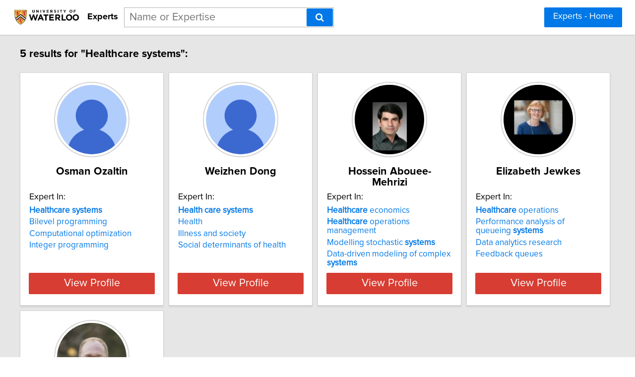

--- FILE ---
content_type: text/html; charset=utf-8
request_url: https://experts.uwaterloo.ca/search?query=Healthcare%20systems
body_size: 6146
content:

<!DOCTYPE html>
<html lang="en">
<head profile="http://www.w3.org/2005/10/profile">
<link rel="shortcut icon" href="/static/img/uwaterloo_favicon.ico"/>
<!--[if IE]>
<meta http-equiv="X-UA-Compatible" content="IE=edge,chrome=1"/>
<![endif]-->
<meta http-equiv="Content-Type" content="text/html; charset=utf-8"/>
<meta name="author" content="Expertise Finder"/>
<meta name="copyright" content="Copyright Expertise Finder"/>

<title>5 Experts In "Healthcare systems" &bull; University of Waterloo Experts</title>


<meta name="description" content="Search engine for journalists to find University of Waterloo faculty experts. It's fast and free."/>
<meta name="keywords" content=""/>
<meta name="robots" content="INDEX, FOLLOW, NOARCHIVE, NOODP, NOYDIR"/>


<script src="//ajax.googleapis.com/ajax/libs/jquery/2.1.1/jquery.min.js"></script>

<script src="//cdnjs.cloudflare.com/ajax/libs/underscore.js/1.7.0/underscore-min.js"></script>
<script src="/static/js/typeahead.bundle.min.js"></script>
<script src="/static/js/jquery.mark.min.js" charset="UTF-8"></script>
<link rel="stylesheet" href="/static/css/pure-min.css">
<!--[if lte IE 8]>
<link rel="stylesheet" href="/static/css/grids-responsive-old-ie-min.css">
<![endif]-->
<!--[if gt IE 8]><!-->
<link rel="stylesheet" href="/static/css/grids-responsive-min.css">
<!--<![endif]-->
<link href="//maxcdn.bootstrapcdn.com/font-awesome/4.2.0/css/font-awesome.min.css" rel="stylesheet">
<meta name="viewport" content="width=device-width, initial-scale=1">
<style type="text/css">
@charset "utf-8";

@font-face
{
    font-family: 'proxima-reg';
    src: url('/static/fonts/proxima_nova_regular.otf') format('opentype');
}
@font-face
{
    font-family: 'proxima-italic';
    src: url('/static/fonts/proxima_nova_italic.otf') format('opentype');
}
@font-face
{
    font-family: 'proxima-bold';
    src: url('/static/fonts/proxima_nova_bold.otf') format('opentype');
}

*
{
    -webkit-font-smoothing: antialiased;
    -moz-font-smoothing: antialiased;
    padding: 0;
    margin: 0;
    font-family: 'proxima-reg', sans-serif;
}

html, body
{
    height: 100%;
    width: 100%;
    font-size: 100%;
}

html, body, p, div, button, input, select, textarea, .pure-g [class *= "pure-u"]
{
    font-family: 'proxima-reg', sans-serif;
    font-size: 18px;
}

.notxtstyle
{
    text-decoration: none;
}

.bold
{
    font-family: 'proxima-bold', sans-serif;
}

.italic
{
    font-family: 'proxima-italic', sans-serif;
}

.rf
{
    float: right;
}

.lf
{
    float: left;
}

.clear
{
    clear: both;
}

.error
{
    color: red;
}

.blockify 
{
    display: block;
}

.iblockify 
{
    display: inline-block;
}

#globalwrapper
{
    background-color: #E6E6E6;
    min-height: 100%;
    height: auto !important;
    height: 100%;
}

.grayBorderedBox
{
    background-color: white;
    border: 1px solid #d3d3d3;
    -moz-box-shadow: 0 3px 3px rgba(0, 0, 0, 0.09);
    -webkit-box-shadow: 0 3px 3px rgba(0, 0, 0, 0.09);
    box-shadow: 0 3px 3px rgba(0, 0, 0, 0.09);
    border-collapse: separate;
}
</style>
<script async src="https://www.googletagmanager.com/gtag/js?id=UA-128069579-1"></script>
<script>
  window.dataLayer = window.dataLayer || [];
  function gtag(){dataLayer.push(arguments);}
  gtag('js', new Date());

  gtag('config', 'UA-128069579-1');
</script>


<style type="text/css">
#mainHeader
{
    background-color: white; 
    padding: 15px 0; 
    position: fixed; 
    left: 0; 
    right: 0; 
    top: 0; 
    z-index: 1030; 
    border-bottom: 2px solid #d3d3d3;
}

.activeSettingsBtn, .settingsBtn
{
    content: "";
    height: 5px; 
    width: 30px;
    float: left;
    margin: 6px 10px;
    display: inline-block;
    cursor: pointer;
}

.activeSettingsBtn
{
    border-top: 5px solid #0078E7; 
    border-bottom: 15px double #0078E7; 
}

.settingsBtn
{
    border-top: 5px solid black; 
    border-bottom: 15px double black; 
}

#settingsMenu
{
    position: fixed;
    z-index: 2000;
    -webkit-transition: left 0.5s ease-in-out;
    -moz-transition: left 0.5s ease-in-out;
    -o-transition: left 0.5s ease-in-out;
    transition: left 0.5s ease-in-out;
    top: -999px;
    left: -999px;
}

.txt-nav-btn, .icon-nav-btn
{
    margin: 0 1% 0 0;
    float: right;
}

.txt-nav-btn
{
    min-width: 6%;
}

#logoHolder
{
    margin: 0 0 0 2%;
    float: left;
}

#logoPart, #logoPart img
{
    display: inline-block;
    vertical-align: middle;
    height: 38px;
}

#siteidentifier
{
    font-size: 1em;
    text-decoration: none;
    color: black;
    line-height: 38px;
    vertical-align: middle;
    display: inline-block;
    margin-left: 10px;
}

#searchholder
{
    width: 33%;
    display: inline-block;
    margin: 0 0 0 1%;
}

#searchholder2
{
    width: 450px;
    display: inline-block;
    position: relative;
}

nav form, #searchholder2 form 
{
    display: inline-block;
    position: relative;
    width: 100%;
}

nav form input, #searchholder2 form input 
{
    outline: none;
}

.twitter-typeahead {
    display: block !important;
    position: relative !important;
    padding: 0 !important;
    width: 100%;
}

.typeahead 
{
    background-color: #fff;
    -moz-box-sizing: border-box !important;
    -webkit-box-sizing: border-box !important;
    box-sizing: border-box !important;
    font-size: 1.2em !important;
    min-height: 40px;
    border: 1px solid rgba(0,0,0,0.3);
    width: 100% !important;
    padding: 3px 65px 3px 10px !important;
    -webkit-transition: border-color 1s ease !important; 
    -moz-transition: border-color 1s ease !important; 
    -o-transition: border-color 1s ease !important; 
    transition: border-color 1s ease !important;
    outline: none !important;
}

.tt-menu 
{
    -moz-box-sizing: border-box;
    -webkit-box-sizing: border-box;
    box-sizing: border-box;
    width: 100%;
    margin: 0;
    padding: 0;
    background-color: #fff;
    border: 1px solid rgba(0,0,0,0.3);
    -webkit-box-shadow: 0 5px 10px rgba(0,0,0,0.2);
    -moz-box-shadow: 0 5px 10px rgba(0,0,0,0.2);
    box-shadow: 0 5px 10px rgba(0,0,0,0.2);
}

.tt-suggestion 
{
    padding: 3px 65px 3px 10px;
    font-size: 1.2em;
    line-height: 25px;
    text-align: left;
}

.tt-suggestion:hover 
{
    cursor: pointer;
    color: #fff;
    background-color: #0078E7;
}

.tt-suggestion.tt-cursor 
{
    color: #fff;
    background-color: #0078E7;
}

.tt-suggestion p 
{
    margin: 0;
}

#searchholder2 form input[type="text"] 
{
    -moz-box-sizing: border-box;
    -webkit-box-sizing: border-box;
    box-sizing: border-box;
    height: 40px;
    border: 1px solid rgba(0,0,0,0.3);
    width: 100%;
    padding: 3px 65px 3px 10px;
    -webkit-transition: border-color 1s ease; 
    -moz-transition: border-color 1s ease; 
    -o-transition: border-color 1s ease; 
    transition: border-color 1s ease;
}

#searchBtn, #searchBtn2
{
    -moz-box-sizing: border-box;
    -webkit-box-sizing: border-box;
    box-sizing: border-box;
    height: 36px;
    position: absolute;
    right: 2px;
    top: 2px;
    z-index: 9000;
}

footer
{
    display: -webkit-box;
    display: -webkit-flex;
    display: -moz-box;
    display: -ms-flexbox;
    display: flex;
    -webkit-flex-flow: row;
    -ms-flex-flow: row;
    flex-flow: row;
    -webkit-box-pack: start;
    -webkit-justify-content: flex-start;
    -moz-box-pack: start;
    -ms-flex-pack: start;
    justify-content: flex-start;
    -webkit-box-align: center;
    -webkit-align-items: center;
    -moz-box-align: center;
    -ms-flex-align: center;
    align-items: center;
    background-color: white; 
    padding: 12px 2%; 
    margin: 0; 
    border-top: 2px solid #d3d3d3;
}

footer div
{
    font-size: 15px;
}

#poweredBy
{
    margin-left: auto; 
}

@media only screen and (max-width: 768px) {
    .txt-nav-btn, .icon-nav-btn
    {
        margin: 0 15px 0 0;
    }

    .txt-nav-btn
    {
        width: 140px;
    }

    .icon-nav-btn
    {
        width: 40px;
    }

    #searchholder, #searchholder2, #logoHolder
    {
        display: block;
        width: 100%;
    }

    #logoPart, #logoPart img
    {
        width: 170px;
        display: block;
        vertical-align: initial;
        height: auto;
        margin: 0 auto;
    }

    .typeahead 
    {
        background-color: #fff;
        -moz-box-sizing: border-box !important;
        -webkit-box-sizing: border-box !important;
        box-sizing: border-box !important;
        font-size: 1.2em !important;
        min-height: 40px;
        border: 1px solid rgba(0,0,0,0.3);
        width: 250px;
        padding: 3px 65px 3px 10px !important;
        -webkit-transition: border-color 1s ease !important; 
        -moz-transition: border-color 1s ease !important; 
        -o-transition: border-color 1s ease !important; 
        transition: border-color 1s ease !important;
        outline: none !important;
    }

    #siteidentifier
    {
        font-size: 1em;
        text-decoration: none;
        color: black;
        height: auto;
        display: block;
        text-align: center;
        margin: 0 0 15px 0;
    }

    #searchholder > div, #searchholder2 > div
    {
        clear: both;
    }

    #searchholder form, #searchholder2 form
    {
        width: 250px;
        margin: 0 15px 0 0;
        float: right;
    }

    #searchholder2 form input[type="text"]
    {
        width: 250px;
    }

    footer 
    {
        display: block;
        padding: 15px; 
        text-align: center;
    }

    #orgAddress
    {
        display: block;
        width: 100%;
        padding: 0 0 15px 0;
    }

    #poweredBy
    {
        display: inline-block;
        vertical-align: middle;
    }
}
</style>

<style type="text/css">
#sresults {
  margin: 0 2%;
  min-width: 750px;
  padding: 0;
}

.sresult {
  width: 240px;
  padding: 0;
  margin-right: 10px;
  margin-bottom: 10px;
  float: left;
  box-sizing: border-box;
}

.sresult:hover {
  border: 1px solid #a3a3a3;
}

.sresultphoto {
  width: 140px;
  border-radius: 100%;
  padding: 4px;
  margin: 1em auto;
  display: block;
  border: 2px solid #d5d5d5;
}

.categories {
  margin: 0.5em 0;
  padding: 0 1em;
  text-align: center;
}

.depLinks {
  margin: 0.5em 0 1em 0;
  padding: 0 1em;
  text-align: center;
}

.categories a {
  display: block;
  margin-bottom: 0.3em;
}

.expertise {
  list-style-type: none;
  outline: 0;
  margin: 0.5em 0;
  padding: 0 1em;
}

.expertise li {
  display: block;
  text-align: left;
  margin-bottom: 0.3em;
}

.viewprofile {
  background-color: #d73d32;
  width: 88%;
  margin: 0.5em auto 1em auto;
  display: block;
  box-sizing: border-box;
  color: white;
  font-size: 1.2em;
}

.linkify {
  color: #0078E7;
}

.linkify:hover {
  text-decoration: underline;
}

.hidify {
  display: none;
}

@media only screen and (max-width: 768px) {
    #sresults {
        width: 300px;
        min-width: 300px;
        margin: 0 auto;
    }

    .sresult {
        width: 100%;
        float: none;
        margin: 0 0 10px 0;
    }
}
</style>

</head>
<body>
<div id="globalwrapper">

<nav id="mainHeader">
<div id="logoHolder">
<a id="logoPart" href="https://uwaterloo.ca/">
<img src="/static/img/uwaterloo.logo.png" alt="Link to University of Waterloo Website"/>
</a>
<span id="siteidentifier" class="bold">Experts</span>
</div>
<div id="searchholder">
<form method="get" action="/search">
<div id="suggest-enabled">
<input title="Enter a Name or Area of Expertise" class="typeahead" type="text" name="query" placeholder="Name or Expertise">
<button id="searchBtn" type="submit" class="pure-button pure-button-primary" aria-label="Search"><span class="fa fa-search"></span></button>
</div>
</form>
<div></div>
</div>
<script type="text/javascript">
var search_button = $('#searchBtn');
var search_box = $('.typeahead');
search_box.css('padding-right', search_button.outerWidth() + 20 + 'px');
search_box.focus(function () {$('.typeahead').css('border-color', '#0078E7')});
search_box.focusout(function () {$('.typeahead').css('border-color', 'rgba(0,0,0,0.3)')});

var menuHTML = '<div id="flexMenu" class="pure-menu pure-menu-open"><ul> \
<li><a href="/">Experts - Home</a></li> \
</ul></div>';

var buttonsHTML = '<a class="js-added pure-button pure-button-primary txt-nav-btn" style="margin-right: 2%;" href="/">Experts - Home</a>';

var slideMenu = function () {
    var collapsed = $('.settingsBtn');
    var opened = $('.activeSettingsBtn');
    
    if (collapsed.length)
    {
        collapsed.removeClass('settingsBtn');
        collapsed.addClass('activeSettingsBtn');

        var settingsMenu = $(document.createElement('div'));
        settingsMenu.html(menuHTML);
        settingsMenu.attr('id', 'settingsMenu');
        settingsMenu.addClass('js-added');
        $('#globalwrapper').prepend(settingsMenu);
        settingsMenu.css('top', $('#mainHeader').outerHeight() + "px");
        settingsMenu.css('left');
        settingsMenu.css('left', '0');
    }
    else
    {
        opened.removeClass('activeSettingsBtn');
        opened.addClass('settingsBtn');
        $('#settingsMenu').remove();
    }
};

var insertHeader = function () {
    var vw = Math.max(document.documentElement.clientWidth, window.innerWidth || 0);
    var vh = Math.max(document.documentElement.clientHeight, window.innerHeight || 0);

    if ($('.js-added').length)
        $('.js-added').remove();

    if (vw > 768)
    {
        $('#mainHeader').append(buttonsHTML);
        var nav_buttons = $('.txt-nav-btn');
        nav_buttons.css('box-sizing', 'border-box');
        nav_buttons.css('height', search_box.outerHeight() + "px");
    }
    else
    {
        var sbutton = $(document.createElement('div'));
        sbutton.addClass('settingsBtn js-added');
        sbutton.click(slideMenu);
        if ($('#logoHolder').length > 0)
        {
            $('#logoHolder').after(sbutton);
        }
        else
        {
            $('#mainHeader').prepend(sbutton);
        }
    }
};

insertHeader();
$(window).resize(function(){insertHeader()});

var hideLogoOnScroll = function () {
    var vw = Math.max(document.documentElement.clientWidth, window.innerWidth || 0);

    if (vw < 768)
    {
        if ($("body").scrollTop() > 0 || $("html").scrollTop() > 0)
        {
            $('#logoHolder').remove();
        }
        else
        {
            if ($('#logoHolder').length === 0) 
            {
                $('#mainHeader').prepend('<div id="logoHolder"><a id="logoPart" href="https://uwaterloo.ca/"><img src="/static/img/uwaterloo.logo.png" alt="Link to University of Waterloo Website"/></a><span id="siteidentifier" class="bold">Experts</span></div>');
            }
        }
    }
    else
    {
        if ($('#logoHolder').length === 0) 
        {
            $('#mainHeader').prepend('<div id="logoHolder"><a id="logoPart" href="https://uwaterloo.ca/"><img src="/static/img/uwaterloo.logo.png" alt="Link to University of Waterloo Website"/></a><span id="siteidentifier" class="bold">Experts</span></div>');
        }
    }
};

$(window).resize(hideLogoOnScroll);
$(window).scroll(hideLogoOnScroll);
</script>
</nav>

<div id="pushedContainer">

<div id="sresults">

<p id="num_results_notice" style="padding: 1.2em 0; font-size: 1.2em; margin: 0;" class="bold">5 results for "Healthcare systems":</p>


<div class="grayBorderedBox sresult" id="osman-ozaltin">
<img class="sresultphoto" src="/static/img/man.profile.default.png" alt="Photo of Osman Ozaltin"/>
<div class="categories">
<p class="bold" style="text-align: center; margin: 0.3em 0 0.3em 0; padding: 0 1em; font-size: 1.2em;">Osman Ozaltin</p>
</div>

<div class="shadedSection">
<p style="text-align: left; padding: 0 1em; margin: 0; font-size: 1em;">
Expert In:
</p>
<ul class="expertise">

<li>
<a class="notxtstyle linkify" style="font-size: 0.95em;" href="/search?query=Healthcare%20systems"><strong>Healthcare&#32;systems</strong></a>
</li>

<li>
<a class="notxtstyle linkify" style="font-size: 0.95em;" href="/search?query=Bilevel%20programming">Bilevel programming</a>
</li>

<li>
<a class="notxtstyle linkify" style="font-size: 0.95em;" href="/search?query=Computational%20optimization">Computational optimization</a>
</li>

<li>
<a class="notxtstyle linkify" style="font-size: 0.95em;" href="/search?query=Integer%20programming">Integer programming</a>
</li>

</ul>
</div>

<a class="pure-button viewprofile" href="/osman-ozaltin">View Profile</a>
</div>

<div class="grayBorderedBox sresult" id="weizhen-dong">
<img class="sresultphoto" src="/static/img/man.profile.default.png" alt="Photo of Weizhen Dong"/>
<div class="categories">
<p class="bold" style="text-align: center; margin: 0.3em 0 0.3em 0; padding: 0 1em; font-size: 1.2em;">Weizhen Dong</p>
</div>

<div class="shadedSection">
<p style="text-align: left; padding: 0 1em; margin: 0; font-size: 1em;">
Expert In:
</p>
<ul class="expertise">

<li>
<a class="notxtstyle linkify" style="font-size: 0.95em;" href="/search?query=Health%20care%20systems"><strong>Health</strong>&#32;<strong>care</strong>&#32;<strong>systems</strong></a>
</li>

<li>
<a class="notxtstyle linkify" style="font-size: 0.95em;" href="/search?query=Health">Health</a>
</li>

<li>
<a class="notxtstyle linkify" style="font-size: 0.95em;" href="/search?query=Illness%20and%20society">Illness and society</a>
</li>

<li>
<a class="notxtstyle linkify" style="font-size: 0.95em;" href="/search?query=Social%20determinants%20of%20health">Social determinants of health</a>
</li>

</ul>
</div>

<a class="pure-button viewprofile" href="/weizhen-dong">View Profile</a>
</div>

<div class="grayBorderedBox sresult" id="hossein-abouee-mehrizi">
<img class="sresultphoto" src="/static/img/hossein-abouee-mehrizi.jpg" alt="Photo of Hossein Abouee-Mehrizi"/>
<div class="categories">
<p class="bold" style="text-align: center; margin: 0.3em 0 0.3em 0; padding: 0 1em; font-size: 1.2em;">Hossein Abouee-Mehrizi</p>
</div>

<div class="shadedSection">
<p style="text-align: left; padding: 0 1em; margin: 0; font-size: 1em;">
Expert In:
</p>
<ul class="expertise">

<li>
<a class="notxtstyle linkify" style="font-size: 0.95em;" href="/search?query=Healthcare%20economics"><strong>Healthcare</strong>&#32;economics</a>
</li>

<li>
<a class="notxtstyle linkify" style="font-size: 0.95em;" href="/search?query=Healthcare%20operations%20management"><strong>Healthcare</strong>&#32;operations&#32;management</a>
</li>

<li>
<a class="notxtstyle linkify" style="font-size: 0.95em;" href="/search?query=Modelling%20stochastic%20systems">Modelling&#32;stochastic&#32;<strong>systems</strong></a>
</li>

<li>
<a class="notxtstyle linkify" style="font-size: 0.95em;" href="/search?query=Data-driven%20modeling%20of%20complex%20systems">Data&#45;driven&#32;modeling&#32;of&#32;complex&#32;<strong>systems</strong></a>
</li>

</ul>
</div>

<a class="pure-button viewprofile" href="/hossein-abouee-mehrizi">View Profile</a>
</div>

<div class="grayBorderedBox sresult" id="elizabeth-jewkes">
<img class="sresultphoto" src="/static/img/elizabeth-jewkes.jpg" alt="Photo of Elizabeth Jewkes"/>
<div class="categories">
<p class="bold" style="text-align: center; margin: 0.3em 0 0.3em 0; padding: 0 1em; font-size: 1.2em;">Elizabeth Jewkes</p>
</div>

<div class="shadedSection">
<p style="text-align: left; padding: 0 1em; margin: 0; font-size: 1em;">
Expert In:
</p>
<ul class="expertise">

<li>
<a class="notxtstyle linkify" style="font-size: 0.95em;" href="/search?query=Healthcare%20operations"><strong>Healthcare</strong>&#32;operations</a>
</li>

<li>
<a class="notxtstyle linkify" style="font-size: 0.95em;" href="/search?query=Performance%20analysis%20of%20queueing%20systems">Performance&#32;analysis&#32;of&#32;queueing&#32;<strong>systems</strong></a>
</li>

<li>
<a class="notxtstyle linkify" style="font-size: 0.95em;" href="/search?query=Data%20analytics%20research">Data analytics research</a>
</li>

<li>
<a class="notxtstyle linkify" style="font-size: 0.95em;" href="/search?query=Feedback%20queues">Feedback queues</a>
</li>

</ul>
</div>

<a class="pure-button viewprofile" href="/elizabeth-jewkes">View Profile</a>
</div>

<div class="grayBorderedBox sresult" id="steven-b-young">
<img class="sresultphoto" src="/static/img/steven-b-young.jpg" alt="Photo of Steven B. Young"/>
<div class="categories">
<p class="bold" style="text-align: center; margin: 0.3em 0 0.3em 0; padding: 0 1em; font-size: 1.2em;">Steven B. Young</p>
</div>

<div class="shadedSection">
<p style="text-align: left; padding: 0 1em; margin: 0; font-size: 1em;">
Expert In:
</p>
<ul class="expertise">

<li>
<a class="notxtstyle linkify" style="font-size: 0.95em;" href="/search?query=Healthcare%20Sustainability"><strong>Healthcare</strong>&#32;Sustainability</a>
</li>

<li>
<a class="notxtstyle linkify" style="font-size: 0.95em;" href="/search?query=Management%20systems">Management&#32;<strong>systems</strong></a>
</li>

<li>
<a class="notxtstyle linkify" style="font-size: 0.95em;" href="/search?query=Circular%20economy">Circular economy</a>
</li>

<li>
<a class="notxtstyle linkify" style="font-size: 0.95em;" href="/search?query=Conflict%20minerals">Conflict minerals</a>
</li>

</ul>
</div>

<a class="pure-button viewprofile" href="/steven-b-young">View Profile</a>
</div>


</div>
<div class="clear" style="height: 2em;"></div>
<script type="text/javascript">
$('.sresult').hover(
    function () { 
        $(this).find('.sresultphoto').css('border', '2px solid #b3b3b3');
    },
    function () { 
        $(this).find('.sresultphoto').css('border', '2px solid #d5d5d5');
    }
);

var scaleCards = function () {
    var maxHeight = 0;
    var vw = Math.max(document.documentElement.clientWidth, window.innerWidth || 0);
    if (vw > 768)
    {
        if ( (vw - 0.02*vw*2) / 300 >= 3 )
        {
            var cards_per_row = Math.floor((vw - 0.02*vw*2) / 300);
            $('#sresults').css('width', 300 * cards_per_row + "px");
            $('#sresults').css('margin', '0 auto');
            $('.sresult').css('width', '290px');
        }
        else
        {
            $('#sresults').css('width', Math.floor((vw - 0.02*vw*2) / 250) + "px");
            $('#sresults').css('margin', '0 auto');
        }
    }

    var categories = $('.categories');
    var depLinks = $('.depLinks');
    var shadedSections = $('.shadedSection');
    var sresults = $('.sresult');

    var getMaxHeight = function (index, element) {
        maxHeight = ($(element).height() > maxHeight) ? $(element).height() : maxHeight;
    };

    var setHeight = function (index, element) {
        $(element).height(maxHeight + "px");
    };

    maxHeight = 0;
    categories.each(getMaxHeight);
    categories.each(setHeight);
    maxHeight = 0;
    depLinks.each(getMaxHeight);
    depLinks.each(setHeight);
    maxHeight = 0;
    shadedSections.each(getMaxHeight);
    shadedSections.each(setHeight);
    maxHeight = 0;
    sresults.each(getMaxHeight);
    sresults.each(setHeight);
};

var removeStyleTags = function () {
    var sresults = $('#sresults, .sresult, .categories, .depLinks, .shadedSection');
    sresults.each(function (index, element) {$(element).removeAttr('style')});
};

$(window).load(scaleCards);
$(window).resize(function () {removeStyleTags(); _.debounce(scaleCards, 100)();});
</script>

</div>
<script type="text/javascript">
if (document.getElementById('mainHeader') !== null) {
    var headerPush = function () {
        if ($('#mainHeader').css('display') !== 'none') 
        {
            $("#pushedContainer").css("padding-top", $('#mainHeader').outerHeight() + "px");
        }
        else
        {
            $("#pushedContainer").css("padding-top", "0");
        }
    }

    $(window).on("load", function () { headerPush(); });
    $(window).resize(function () { headerPush(); });
}
</script>
<div id="footerpusher"></div>
</div>

<footer>
<div id="orgAddress">
&copy; <script type="text/javascript">var year = new Date().getFullYear(); $('#orgAddress').append(year)</script> | University of Waterloo | 200 University Avenue West, Waterloo, Ontario, Canada N2L 3G1 | (519) 888-4567
</div>
<div id="poweredBy">Powered by</div>
<a href="https://kosmos.expertisefinder.com" rel="nofollow" style="height: 30px; margin-left: 8px; display: inline-block; vertical-align: middle;" target="_blank"><img src="/static/img/black.kosmos.logo.svg" style="height: 30px; display: inline-block;" alt="Link to Kosmos Directory Software by Expertise Finder"/></a>
<div class="clear"></div>
</footer>
<script type="text/javascript">
var setFooterHeight = function () {
    var globalwrapper = $('#globalwrapper');
    var pusher = $('#footerpusher');
    var footer_size = $('footer').outerHeight() + "px";

    globalwrapper.css('margin-bottom', "-" + footer_size);
    pusher.height(footer_size);
};

setFooterHeight();
$(window).resize(setFooterHeight);
</script>

<script type="text/javascript">
var fetchQuery = null;
var fetchResultsCallback = null;

var fetchResults = _.debounce(function() {
    $.get('/suggester?query=' + fetchQuery, function(data) {
        if(fetchResultsCallback)
	    fetchResultsCallback(data);
    });
}, 300);

$('#suggest-enabled .typeahead').typeahead(
  {
    hint: false,
    highlight: false,
    minLength: 1
  },
  {
    name: 'suggestions',
    limit: 10,
    display: 'suggestion',
    source: function(query, syncResults, asyncResults) {
        fetchQuery = query;
        fetchResultsCallback = asyncResults;
        fetchResults();
    }
  }
).on("typeahead:render", function() {
    var searchTerm = $(this).val();
    $(".tt-suggestion").each(function () {
        $(this).mark(
            searchTerm,
            {
                'element': 'strong',
                'className': '',
                'separateWordSearch': false,
                'acrossElements': true,
                'accuracy': 'partially',
                'diacritics': true,
                'caseSensitive': false,
                'filter': function (node, term, totalCounter, counter) {
                    if (counter >= 1) {
                        return false;
                    } else {
                        return true;
                    }
                }
            }
        );
    });
});
</script>
</body>
</html>


--- FILE ---
content_type: image/svg+xml
request_url: https://experts.uwaterloo.ca/static/img/black.kosmos.logo.svg
body_size: 21972
content:
<svg width="1401" height="322" xmlns="http://www.w3.org/2000/svg" fill="none">

 <g>
  <title>Layer 1</title>
  <path stroke="#000000" id="svg_1" fill="#000000" d="m429.009,293.149c2.804,0 5.165,-0.32 7.082,-0.959c1.952,-0.674 3.532,-1.58 4.739,-2.716c1.243,-1.136 2.13,-2.467 2.663,-3.993c0.568,-1.562 0.852,-3.231 0.852,-5.006c0,-3.621 -1.243,-6.461 -3.728,-8.52c-2.449,-2.094 -6.336,-3.142 -11.661,-3.142l-15.39,0l0,24.336l15.443,0zm-15.443,-57.084l0,23.962l12.461,0c5.325,0 9.301,-1.029 11.928,-3.088c2.627,-2.059 3.94,-5.024 3.94,-8.893c0,-4.225 -1.242,-7.278 -3.727,-9.159c-2.45,-1.882 -6.302,-2.822 -11.556,-2.822l-13.046,0zm13.046,-9.745c4.899,0 9.089,0.479 12.568,1.438c3.479,0.923 6.336,2.254 8.573,3.993c2.236,1.74 3.869,3.87 4.899,6.39c1.065,2.485 1.597,5.29 1.597,8.414c0,1.81 -0.284,3.568 -0.852,5.272c-0.532,1.668 -1.384,3.248 -2.556,4.739c-1.136,1.455 -2.573,2.769 -4.313,3.94c-1.739,1.172 -3.798,2.148 -6.177,2.929c10.863,2.308 16.295,8.076 16.295,17.306c0,3.266 -0.622,6.266 -1.864,9c-1.207,2.698 -2.982,5.041 -5.325,7.029c-2.308,1.952 -5.165,3.479 -8.573,4.579c-3.408,1.101 -7.296,1.651 -11.662,1.651l-28.116,0l0,-76.68l25.506,0z"/>
  <path stroke="#000000" id="svg_2" fill="#000000" d="m520.823,248.685l-29.927,69.757c-0.39,0.817 -0.87,1.456 -1.438,1.917c-0.532,0.462 -1.366,0.693 -2.502,0.693l-8.467,0l10.011,-21.726l-22.152,-50.641l9.958,0c0.958,0 1.686,0.231 2.183,0.692c0.532,0.426 0.923,0.941 1.171,1.544l12.94,30.832c0.32,0.888 0.604,1.775 0.852,2.663c0.284,0.852 0.55,1.739 0.799,2.662c0.284,-0.923 0.568,-1.828 0.852,-2.716c0.284,-0.887 0.603,-1.775 0.958,-2.662l12.408,-30.779c0.248,-0.639 0.656,-1.171 1.224,-1.597c0.604,-0.426 1.261,-0.639 1.971,-0.639l9.159,0z"/>
  <path stroke="#000000" id="svg_3" fill="#000000" d="m612.846,292.936l-0.053,10.064l-47.819,0l0,-76.68l47.819,0l0,10.064l-35.305,0l0,23.111l28.223,0l0,9.744l-28.223,0l0,23.697l35.358,0z"/>
  <path stroke="#000000" id="svg_4" fill="#000000" d="m676.179,303l-10.97,0c-0.887,0 -1.597,-0.231 -2.13,-0.692c-0.497,-0.462 -0.905,-0.977 -1.225,-1.545l-12.513,-20.075c-0.32,1.207 -0.746,2.254 -1.278,3.142l-11.343,16.933c-0.39,0.568 -0.834,1.083 -1.331,1.545c-0.461,0.461 -1.083,0.692 -1.864,0.692l-10.224,0l18.798,-28.01l-18.052,-26.305l10.969,0c0.888,0 1.527,0.142 1.917,0.426c0.426,0.248 0.799,0.639 1.119,1.171l12.3,19.17c0.32,-1.171 0.817,-2.289 1.491,-3.354l10.384,-15.603c0.71,-1.207 1.615,-1.81 2.716,-1.81l10.49,0l-18.052,25.826l18.798,28.489z"/>
  <path stroke="#000000" id="svg_5" fill="#000000" d="m700.699,289.368c1.598,2.059 3.337,3.514 5.219,4.366c1.917,0.817 4.029,1.225 6.337,1.225c4.473,0 7.952,-1.633 10.437,-4.899c2.52,-3.266 3.78,-8.129 3.78,-14.59c0,-3.337 -0.284,-6.177 -0.852,-8.52c-0.568,-2.379 -1.384,-4.314 -2.449,-5.805c-1.065,-1.491 -2.361,-2.573 -3.887,-3.248c-1.527,-0.674 -3.249,-1.012 -5.166,-1.012c-2.911,0 -5.431,0.639 -7.561,1.917c-2.095,1.243 -4.047,3.036 -5.858,5.379l0,25.187zm-0.585,-32.802c2.272,-2.663 4.845,-4.81 7.721,-6.443c2.911,-1.633 6.283,-2.45 10.117,-2.45c3.053,0 5.822,0.621 8.307,1.864c2.485,1.207 4.615,2.982 6.39,5.325c1.775,2.343 3.142,5.254 4.101,8.733c0.994,3.443 1.491,7.402 1.491,11.875c0,4.011 -0.551,7.756 -1.651,11.235c-1.065,3.444 -2.609,6.444 -4.633,9c-2.023,2.52 -4.473,4.508 -7.348,5.964c-2.876,1.42 -6.124,2.13 -9.745,2.13c-3.195,0 -5.911,-0.515 -8.147,-1.545c-2.201,-1.029 -4.207,-2.449 -6.018,-4.26l0,23.058l-11.448,0l0,-72.367l6.922,0c1.562,0 2.556,0.728 2.982,2.183l0.959,5.698z"/>
  <path stroke="#000000" id="svg_6" fill="#000000" d="m790.314,269.719c0,-1.917 -0.284,-3.692 -0.852,-5.325c-0.532,-1.669 -1.331,-3.107 -2.396,-4.314c-1.065,-1.242 -2.396,-2.201 -3.994,-2.875c-1.562,-0.71 -3.372,-1.065 -5.431,-1.065c-4.154,0 -7.42,1.189 -9.798,3.568c-2.379,2.378 -3.888,5.715 -4.527,10.011l26.998,0zm-27.317,7.029c0.142,3.088 0.621,5.768 1.438,8.04c0.816,2.237 1.899,4.101 3.248,5.592c1.384,1.491 3.017,2.609 4.899,3.354c1.917,0.71 4.047,1.065 6.39,1.065c2.236,0 4.171,-0.248 5.804,-0.745c1.633,-0.533 3.053,-1.101 4.26,-1.704c1.207,-0.639 2.237,-1.207 3.089,-1.704c0.852,-0.533 1.633,-0.799 2.343,-0.799c0.923,0 1.633,0.355 2.13,1.065l3.248,4.207c-1.349,1.597 -2.876,2.946 -4.58,4.047c-1.704,1.1 -3.514,2.006 -5.431,2.716c-1.917,0.674 -3.887,1.153 -5.911,1.437c-2.023,0.32 -3.994,0.48 -5.911,0.48c-3.763,0 -7.259,-0.622 -10.49,-1.864c-3.195,-1.278 -5.982,-3.142 -8.36,-5.591c-2.343,-2.45 -4.189,-5.485 -5.538,-9.106c-1.314,-3.621 -1.97,-7.792 -1.97,-12.514c0,-3.763 0.585,-7.277 1.757,-10.543c1.207,-3.266 2.911,-6.106 5.112,-8.52c2.236,-2.414 4.934,-4.314 8.094,-5.698c3.195,-1.42 6.798,-2.13 10.81,-2.13c3.337,0 6.425,0.55 9.265,1.651c2.84,1.065 5.29,2.644 7.349,4.739c2.059,2.094 3.656,4.668 4.792,7.721c1.172,3.018 1.757,6.461 1.757,10.331c0,1.775 -0.195,2.964 -0.585,3.567c-0.391,0.604 -1.101,0.906 -2.13,0.906l-34.879,0z"/>
  <path stroke="#000000" id="svg_7" fill="#000000" d="m827.403,258.749c1.704,-3.443 3.763,-6.141 6.177,-8.094c2.414,-1.988 5.307,-2.982 8.68,-2.982c1.171,0 2.272,0.142 3.301,0.426c1.03,0.249 1.952,0.639 2.769,1.172l-0.799,8.626c-0.142,0.604 -0.372,1.03 -0.692,1.278c-0.284,0.213 -0.674,0.32 -1.171,0.32c-0.533,0 -1.296,-0.089 -2.29,-0.267c-0.994,-0.213 -2.041,-0.319 -3.142,-0.319c-1.597,0 -3.017,0.231 -4.26,0.692c-1.207,0.462 -2.307,1.136 -3.301,2.024c-0.959,0.887 -1.811,1.97 -2.556,3.248c-0.746,1.278 -1.438,2.733 -2.077,4.366l0,33.761l-11.449,0l0,-54.315l6.656,0c1.207,0 2.042,0.231 2.503,0.692c0.462,0.426 0.781,1.189 0.959,2.29l0.692,7.082z"/>
  <path stroke="#000000" id="svg_8" fill="#000000" d="m913.949,303l-11.449,0l0,-45.316l-26.465,0l0,30.832c0,1.952 0.479,3.443 1.438,4.473c0.958,1.029 2.236,1.544 3.834,1.544c0.887,0 1.651,-0.106 2.289,-0.319c0.639,-0.249 1.19,-0.497 1.651,-0.746c0.462,-0.284 0.852,-0.532 1.172,-0.745c0.355,-0.249 0.692,-0.373 1.012,-0.373c0.639,0 1.153,0.355 1.544,1.065l3.408,5.591c-1.775,1.562 -3.87,2.769 -6.284,3.621c-2.414,0.817 -4.899,1.225 -7.455,1.225c-4.508,0 -7.987,-1.26 -10.437,-3.781c-2.414,-2.556 -3.621,-6.141 -3.621,-10.756l0,-31.631l-5.964,0c-0.639,0 -1.189,-0.195 -1.651,-0.586c-0.461,-0.426 -0.692,-1.047 -0.692,-1.863l0,-4.633l8.786,-1.278l2.503,-15.709c0.178,-0.603 0.479,-1.083 0.906,-1.438c0.426,-0.39 0.993,-0.585 1.703,-0.585l5.858,0l0,17.838l37.914,0l0,53.57zm2.343,-70.982c0,1.029 -0.213,2.005 -0.639,2.928c-0.39,0.888 -0.941,1.687 -1.651,2.397c-0.71,0.674 -1.544,1.224 -2.502,1.65c-0.923,0.391 -1.9,0.586 -2.929,0.586c-1.03,0 -2.006,-0.195 -2.929,-0.586c-0.887,-0.426 -1.686,-0.976 -2.396,-1.65c-0.675,-0.71 -1.225,-1.509 -1.651,-2.397c-0.39,-0.923 -0.586,-1.899 -0.586,-2.928c0,-1.065 0.196,-2.059 0.586,-2.982c0.426,-0.959 0.976,-1.775 1.651,-2.45c0.71,-0.71 1.509,-1.26 2.396,-1.651c0.923,-0.426 1.899,-0.639 2.929,-0.639c1.029,0 2.006,0.213 2.929,0.639c0.958,0.391 1.792,0.941 2.502,1.651c0.71,0.675 1.261,1.491 1.651,2.45c0.426,0.923 0.639,1.917 0.639,2.982z"/>
  <path stroke="#000000" id="svg_9" fill="#000000" d="m966.172,258.536c-0.284,0.497 -0.603,0.852 -0.958,1.065c-0.355,0.213 -0.799,0.32 -1.331,0.32c-0.604,0 -1.261,-0.178 -1.971,-0.533c-0.71,-0.39 -1.544,-0.816 -2.502,-1.278c-0.959,-0.461 -2.095,-0.87 -3.408,-1.225c-1.278,-0.39 -2.787,-0.585 -4.527,-0.585c-1.42,0 -2.715,0.177 -3.887,0.532c-1.136,0.32 -2.112,0.799 -2.929,1.438c-0.781,0.603 -1.384,1.331 -1.81,2.183c-0.426,0.817 -0.639,1.704 -0.639,2.663c0,1.278 0.39,2.343 1.171,3.195c0.781,0.852 1.811,1.597 3.089,2.236c1.278,0.604 2.733,1.154 4.366,1.651c1.633,0.497 3.302,1.029 5.006,1.597c1.704,0.568 3.372,1.225 5.005,1.971c1.633,0.745 3.089,1.668 4.367,2.769c1.278,1.065 2.307,2.378 3.088,3.94c0.781,1.527 1.172,3.39 1.172,5.591c0,2.556 -0.462,4.917 -1.385,7.083c-0.923,2.165 -2.272,4.047 -4.047,5.644c-1.775,1.598 -3.993,2.84 -6.656,3.728c-2.627,0.887 -5.644,1.331 -9.053,1.331c-1.881,0 -3.709,-0.178 -5.484,-0.533c-1.74,-0.319 -3.408,-0.763 -5.006,-1.331c-1.562,-0.603 -3.035,-1.313 -4.419,-2.13c-1.349,-0.816 -2.556,-1.704 -3.621,-2.662l2.662,-4.367c0.32,-0.532 0.71,-0.941 1.172,-1.225c0.497,-0.319 1.1,-0.479 1.81,-0.479c0.746,0 1.473,0.249 2.183,0.746c0.746,0.461 1.598,0.976 2.556,1.544c0.994,0.568 2.184,1.1 3.568,1.597c1.385,0.462 3.106,0.693 5.165,0.693c1.704,0 3.178,-0.196 4.42,-0.586c1.243,-0.426 2.272,-0.994 3.089,-1.704c0.816,-0.71 1.42,-1.509 1.81,-2.396c0.391,-0.923 0.586,-1.9 0.586,-2.929c0,-1.385 -0.391,-2.521 -1.172,-3.408c-0.781,-0.888 -1.828,-1.651 -3.142,-2.29c-1.278,-0.639 -2.751,-1.207 -4.419,-1.704c-1.633,-0.497 -3.302,-1.029 -5.006,-1.597c-1.704,-0.568 -3.39,-1.225 -5.058,-1.971c-1.633,-0.745 -3.107,-1.686 -4.42,-2.822c-1.278,-1.171 -2.308,-2.574 -3.089,-4.207c-0.781,-1.668 -1.171,-3.692 -1.171,-6.07c0,-2.166 0.426,-4.225 1.278,-6.177c0.887,-1.953 2.165,-3.674 3.834,-5.165c1.704,-1.491 3.781,-2.663 6.23,-3.515c2.485,-0.887 5.343,-1.331 8.573,-1.331c3.657,0 6.976,0.586 9.958,1.757c2.982,1.172 5.485,2.769 7.508,4.793l-2.556,4.153z"/>
  <path stroke="#000000" id="svg_10" fill="#000000" d="m1021.18,269.719c0,-1.917 -0.28,-3.692 -0.85,-5.325c-0.53,-1.669 -1.33,-3.107 -2.4,-4.314c-1.06,-1.242 -2.39,-2.201 -3.99,-2.875c-1.56,-0.71 -3.37,-1.065 -5.43,-1.065c-4.15,0 -7.42,1.189 -9.799,3.568c-2.379,2.378 -3.888,5.715 -4.527,10.011l26.996,0zm-27.315,7.029c0.142,3.088 0.621,5.768 1.438,8.04c0.816,2.237 1.899,4.101 3.248,5.592c1.384,1.491 3.019,2.609 4.899,3.354c1.92,0.71 4.05,1.065 6.39,1.065c2.24,0 4.17,-0.248 5.8,-0.745c1.64,-0.533 3.06,-1.101 4.26,-1.704c1.21,-0.639 2.24,-1.207 3.09,-1.704c0.85,-0.533 1.64,-0.799 2.35,-0.799c0.92,0 1.63,0.355 2.13,1.065l3.24,4.207c-1.35,1.597 -2.87,2.946 -4.58,4.047c-1.7,1.1 -3.51,2.006 -5.43,2.716c-1.91,0.674 -3.88,1.153 -5.91,1.437c-2.02,0.32 -3.99,0.48 -5.91,0.48c-3.76,0 -7.26,-0.622 -10.489,-1.864c-3.195,-1.278 -5.982,-3.142 -8.36,-5.591c-2.343,-2.45 -4.189,-5.485 -5.538,-9.106c-1.314,-3.621 -1.97,-7.792 -1.97,-12.514c0,-3.763 0.585,-7.277 1.757,-10.543c1.207,-3.266 2.911,-6.106 5.112,-8.52c2.236,-2.414 4.934,-4.314 8.094,-5.698c3.194,-1.42 6.794,-2.13 10.814,-2.13c3.33,0 6.42,0.55 9.26,1.651c2.84,1.065 5.29,2.644 7.35,4.739c2.06,2.094 3.66,4.668 4.79,7.721c1.17,3.018 1.76,6.461 1.76,10.331c0,1.775 -0.2,2.964 -0.59,3.567c-0.39,0.604 -1.1,0.906 -2.13,0.906l-34.875,0z"/>
  <path stroke="#000000" id="svg_11" fill="#000000" d="m1093.95,236.384l0,24.548l29.98,0l0,10.065l-29.98,0l0,32.003l-12.51,0l0,-76.68l47.82,0l0,10.064l-35.31,0z"/>
  <path stroke="#000000" id="svg_12" fill="#000000" d="m1156.57,248.685l0,54.315l-11.45,0l0,-54.315l11.45,0zm1.92,-16.401c0,1.029 -0.22,2.006 -0.64,2.929c-0.39,0.923 -0.94,1.739 -1.65,2.449c-0.71,0.675 -1.55,1.225 -2.51,1.651c-0.92,0.39 -1.91,0.586 -2.98,0.586c-1.03,0 -2,-0.196 -2.93,-0.586c-0.88,-0.426 -1.66,-0.976 -2.34,-1.651c-0.67,-0.71 -1.22,-1.526 -1.65,-2.449c-0.39,-0.923 -0.59,-1.9 -0.59,-2.929c0,-1.065 0.2,-2.059 0.59,-2.982c0.43,-0.923 0.98,-1.722 1.65,-2.396c0.68,-0.71 1.46,-1.261 2.34,-1.651c0.93,-0.426 1.9,-0.639 2.93,-0.639c1.07,0 2.06,0.213 2.98,0.639c0.96,0.39 1.8,0.941 2.51,1.651c0.71,0.674 1.26,1.473 1.65,2.396c0.42,0.923 0.64,1.917 0.64,2.982z"/>
  <path stroke="#000000" id="svg_13" fill="#000000" d="m1186.98,255.874c1.17,-1.207 2.38,-2.29 3.62,-3.249c1.28,-0.994 2.63,-1.846 4.05,-2.556c1.42,-0.71 2.93,-1.26 4.53,-1.65c1.6,-0.391 3.33,-0.586 5.22,-0.586c2.98,0 5.59,0.497 7.82,1.491c2.28,0.994 4.18,2.396 5.7,4.207c1.56,1.81 2.74,3.993 3.52,6.549c0.78,2.521 1.17,5.308 1.17,8.361l0,34.559l-11.4,0l0,-34.559c0,-3.657 -0.85,-6.497 -2.55,-8.52c-1.67,-2.024 -4.23,-3.036 -7.67,-3.036c-2.56,0 -4.94,0.586 -7.14,1.758c-2.16,1.171 -4.2,2.769 -6.12,4.792l0,39.565l-11.45,0l0,-54.315l6.92,0c1.56,0 2.56,0.728 2.98,2.183l0.8,5.006z"/>
  <path stroke="#000000" id="svg_14" fill="#000000" d="m1275.97,262.051c-1.6,-2.059 -3.36,-3.497 -5.27,-4.314c-1.92,-0.816 -4,-1.224 -6.23,-1.224c-4.48,0 -7.97,1.65 -10.49,4.952c-2.52,3.266 -3.78,8.112 -3.78,14.537c0,3.337 0.28,6.195 0.85,8.573c0.57,2.343 1.38,4.26 2.45,5.751c1.06,1.491 2.36,2.574 3.88,3.249c1.53,0.674 3.25,1.011 5.17,1.011c2.91,0 5.41,-0.621 7.51,-1.863c2.13,-1.278 4.1,-3.071 5.91,-5.379l0,-25.293zm11.45,-37.861l0,78.81l-6.92,0c-1.53,0 -2.51,-0.728 -2.93,-2.183l-1.02,-5.911c-2.27,2.662 -4.86,4.81 -7.77,6.443c-2.88,1.633 -6.23,2.45 -10.06,2.45c-3.06,0 -5.83,-0.604 -8.31,-1.811c-2.49,-1.242 -4.62,-3.035 -6.39,-5.378c-1.78,-2.343 -3.16,-5.236 -4.15,-8.68c-0.96,-3.479 -1.44,-7.455 -1.44,-11.928c0,-4.047 0.53,-7.792 1.6,-11.236c1.1,-3.443 2.66,-6.425 4.68,-8.946c2.02,-2.556 4.47,-4.544 7.35,-5.964c2.91,-1.455 6.16,-2.183 9.74,-2.183c3.2,0 5.92,0.515 8.15,1.544c2.24,0.994 4.24,2.397 6.02,4.207l0,-29.234l11.45,0z"/>
  <path stroke="#000000" id="svg_15" fill="#000000" d="m1342.37,269.719c0,-1.917 -0.29,-3.692 -0.86,-5.325c-0.53,-1.669 -1.33,-3.107 -2.39,-4.314c-1.07,-1.242 -2.4,-2.201 -4,-2.875c-1.56,-0.71 -3.37,-1.065 -5.43,-1.065c-4.15,0 -7.42,1.189 -9.79,3.568c-2.38,2.378 -3.89,5.715 -4.53,10.011l27,0zm-27.32,7.029c0.14,3.088 0.62,5.768 1.44,8.04c0.81,2.237 1.9,4.101 3.25,5.592c1.38,1.491 3.01,2.609 4.89,3.354c1.92,0.71 4.05,1.065 6.39,1.065c2.24,0 4.18,-0.248 5.81,-0.745c1.63,-0.533 3.05,-1.101 4.26,-1.704c1.21,-0.639 2.24,-1.207 3.09,-1.704c0.85,-0.533 1.63,-0.799 2.34,-0.799c0.92,0 1.63,0.355 2.13,1.065l3.25,4.207c-1.35,1.597 -2.88,2.946 -4.58,4.047c-1.7,1.1 -3.52,2.006 -5.43,2.716c-1.92,0.674 -3.89,1.153 -5.91,1.437c-2.03,0.32 -4,0.48 -5.91,0.48c-3.77,0 -7.26,-0.622 -10.49,-1.864c-3.2,-1.278 -5.99,-3.142 -8.36,-5.591c-2.35,-2.45 -4.19,-5.485 -5.54,-9.106c-1.32,-3.621 -1.97,-7.792 -1.97,-12.514c0,-3.763 0.58,-7.277 1.75,-10.543c1.21,-3.266 2.92,-6.106 5.12,-8.52c2.23,-2.414 4.93,-4.314 8.09,-5.698c3.2,-1.42 6.8,-2.13 10.81,-2.13c3.34,0 6.43,0.55 9.27,1.651c2.84,1.065 5.29,2.644 7.34,4.739c2.06,2.094 3.66,4.668 4.8,7.721c1.17,3.018 1.75,6.461 1.75,10.331c0,1.775 -0.19,2.964 -0.58,3.567c-0.39,0.604 -1.1,0.906 -2.13,0.906l-34.88,0z"/>
  <path stroke="#000000" id="svg_16" fill="#000000" d="m1379.46,258.749c1.7,-3.443 3.76,-6.141 6.17,-8.094c2.42,-1.988 5.31,-2.982 8.68,-2.982c1.17,0 2.27,0.142 3.3,0.426c1.03,0.249 1.96,0.639 2.77,1.172l-0.8,8.626c-0.14,0.604 -0.37,1.03 -0.69,1.278c-0.28,0.213 -0.67,0.32 -1.17,0.32c-0.53,0 -1.3,-0.089 -2.29,-0.267c-0.99,-0.213 -2.04,-0.319 -3.14,-0.319c-1.6,0 -3.02,0.231 -4.26,0.692c-1.21,0.462 -2.31,1.136 -3.3,2.024c-0.96,0.887 -1.81,1.97 -2.56,3.248c-0.74,1.278 -1.44,2.733 -2.08,4.366l0,33.761l-11.44,0l0,-54.315l6.65,0c1.21,0 2.04,0.231 2.5,0.692c0.47,0.426 0.79,1.189 0.96,2.29l0.7,7.082z"/>
  <path stroke="#000000" id="svg_17" fill="#000000" d="m0,307l301,0l0,-150.5c0,-137.1223 -0.134,-150.50008 -2.14,-150.50008c-1.204,0 -25.82,10.83598 -54.849,24.07998l-52.709,24.08l-79.33,0l-52.8422,-24.08c-29.0298,-13.244 -54.18002,-24.07998 -55.91913,-24.07998l-3.21067,0l0,301.00008zm102.072,-203.342c9.9,3.745 21.94,14.715 26.622,24.347c1.873,3.88 4.147,10.836 5.084,15.518c3.879,21.672 -8.294,44.548 -29.03,54.716c-6.9564,3.344 -9.0969,3.745 -21.8058,3.745c-12.9764,0 -14.7155,-0.401 -21.9395,-4.013c-10.1671,-5.084 -19.5316,-14.448 -24.4814,-24.348c-3.3444,-7.09 -3.7457,-9.096 -3.7457,-21.805c0,-13.244 0.2675,-14.716 4.4146,-23.01c11.7725,-24.08 39.1969,-34.7823 64.8818,-25.15zm129.631,-2.141c34.113,8.027 50.568,47.893 31.839,76.789c-6.02,9.498 -13.11,15.652 -22.742,20.2c-6.421,3.077 -9.097,3.478 -20.736,3.478c-11.638,0 -14.314,-0.401 -21.003,-3.612c-24.08,-11.237 -35.852,-37.324 -27.959,-62.474c8.026,-25.685 34.247,-40.6683 60.601,-34.381zm-69.966,77.993c5.619,4.147 10.435,7.759 10.703,7.893c0.668,0.535 -19.666,36.387 -21.271,37.324c-0.535,0.401 -5.217,-6.422 -10.167,-14.984c-4.95,-8.695 -9.766,-17.123 -10.836,-18.728c-1.739,-2.676 -1.338,-3.211 8.562,-10.97c5.752,-4.415 10.969,-8.027 11.638,-8.027c0.669,-0.134 5.753,3.211 11.371,7.492z"/>
  <path stroke="#000000" id="svg_18" fill="#000000" d="m73.3105,122.922c-13.1102,4.816 -18.8627,12.709 -19.5315,26.889c-0.4014,7.626 0,10.703 2.1404,14.85c5.6187,10.969 14.8493,16.588 27.0231,16.588c26.4885,0 40.1335,-31.036 22.2075,-50.568c-6.9568,-7.759 -22.0737,-11.505 -31.8395,-7.759z"/>
  <path stroke="#000000" id="svg_19" fill="#000000" d="m209.496,122.922c-6.956,2.542 -11.504,6.02 -15.25,11.505c-13.779,20.2 0.401,46.822 24.749,46.822c13.377,-0.134 24.615,-7.759 28.494,-19.398c2.676,-8.026 1.204,-20.869 -3.076,-27.157c-7.091,-10.836 -23.01,-16.187 -34.917,-11.772z"/>
  <path stroke="#000000" id="svg_20" fill="#000000" d="m394.646,161l0,-158.83135l43.623,0l0,60.40065l48.32,-60.40065l49.216,0l-57.717,71.13855l61.743,87.6928l-50.11,0l-39.372,-58.387l-12.08,12.527l0,45.86l-43.623,0z"/>
  <path stroke="#000000" id="svg_21" fill="#000000" d="m622.258,162.342c-12.08,0 -23.042,-2.237 -32.885,-6.711c-9.843,-4.623 -18.344,-10.738 -25.502,-18.344c-7.01,-7.755 -12.453,-16.405 -16.331,-25.95c-3.728,-9.694 -5.592,-19.6859 -5.592,-29.9764c0,-10.5888 2.013,-20.6555 6.04,-30.2003c4.027,-9.5448 9.619,-18.0456 16.778,-25.5025c7.307,-7.606 15.883,-13.5715 25.726,-17.89651c9.992,-4.32498 20.879,-6.48747 32.661,-6.48747c12.08,0 23.042,2.31163 32.885,6.93489c9.843,4.47409 18.269,10.58879 25.279,18.34389c7.009,7.7552 12.378,16.4797 16.106,26.1736c3.878,9.5448 5.817,19.3879 5.817,29.5292c0,10.4396 -2.014,20.4316 -6.04,29.9766c-3.878,9.545 -9.471,18.12 -16.778,25.726c-7.159,7.457 -15.66,13.423 -25.503,17.897c-9.843,4.325 -20.73,6.487 -32.661,6.487zm-36.016,-80.534c0,7.0095 1.267,13.7206 3.803,20.134c2.684,6.412 6.711,11.632 12.08,15.659c5.518,4.027 12.378,6.04 20.581,6.04c8.5,0 15.361,-2.088 20.581,-6.264c5.369,-4.176 9.321,-9.47 11.856,-15.883c2.535,-6.5619 3.803,-13.2731 3.803,-20.1334c0,-7.1586 -1.342,-13.8698 -4.027,-20.1336c-2.684,-6.2637 -6.711,-11.3344 -12.08,-15.212c-5.369,-4.0267 -12.154,-6.04 -20.357,-6.04c-8.352,0 -15.212,2.0879 -20.581,6.2637c-5.369,4.0267 -9.321,9.2466 -11.856,15.6595c-2.536,6.2637 -3.803,12.9003 -3.803,19.9098z"/>
  <path stroke="#000000" id="svg_22" fill="#000000" d="m827.797,54.0685c0,0 -1.268,-0.7457 -3.803,-2.2371c-2.536,-1.4914 -5.891,-3.1319 -10.067,-4.9215c-4.176,-1.9388 -8.724,-3.6539 -13.646,-5.1453c-4.922,-1.4914 -9.768,-2.237 -14.541,-2.237c-3.728,0 -6.786,0.5965 -9.172,1.7896c-2.386,1.1931 -3.579,3.2065 -3.579,6.0401c0,4.1758 2.61,7.1586 7.83,8.9482c5.369,1.6405 12.602,3.9521 21.699,6.9349c9.843,2.9827 18.344,6.4129 25.503,10.2905c7.158,3.8775 12.676,8.8736 16.554,14.9883c3.877,5.9655 5.816,13.9448 5.816,23.9368c0,9.545 -1.715,17.598 -5.145,24.16c-3.43,6.413 -8.053,11.558 -13.87,15.436c-5.816,3.877 -12.304,6.711 -19.462,8.501c-7.159,1.64 -14.467,2.46 -21.923,2.46c-7.606,0 -15.585,-0.745 -23.937,-2.237c-8.203,-1.64 -16.181,-3.803 -23.937,-6.487c-7.755,-2.834 -14.839,-6.115 -21.252,-9.843l18.792,-38.254c0,0 1.491,0.895 4.474,2.684c2.983,1.79 6.935,3.803 11.856,6.04c4.922,2.238 10.365,4.251 16.331,6.041c6.114,1.789 12.229,2.684 18.344,2.684c4.772,0 8.053,-0.597 9.843,-1.79c1.938,-1.342 2.908,-3.057 2.908,-5.145c0,-3.132 -1.641,-5.518 -4.922,-7.158c-3.281,-1.79 -7.606,-3.431 -12.975,-4.922c-5.219,-1.64 -11.036,-3.505 -17.449,-5.5926c-14.019,-4.7724 -24.234,-10.4396 -30.647,-17.0017c-6.413,-6.7112 -9.62,-15.8831 -9.62,-27.5158c0,-11.7819 2.759,-21.625 8.277,-29.5292c5.518,-7.9043 12.752,-13.8698 21.7,-17.89652c9.097,-4.17584 18.866,-6.26376 29.305,-6.26376c7.755,0 15.212,0.96939 22.371,2.90818c7.308,1.78964 14.093,4.0267 20.357,6.7112c6.413,2.6844 12.006,5.2198 16.778,7.606l-18.791,36.0167z"/>
  <path stroke="#000000" id="svg_23" fill="#000000" d="m1000.99,161l0,-83.6661l-26.624,58.8351l-23.265,0l-26.621,-58.8351l0,83.6661l-43.623,0l0,-158.83135l47.65,0l34.227,74.71785l34.45,-74.71785l47.426,0l0,158.83135l-43.62,0z"/>
  <path stroke="#000000" id="svg_24" fill="#000000" d="m1154.56,162.342c-12.08,0 -23.04,-2.237 -32.88,-6.711c-9.84,-4.623 -18.34,-10.738 -25.5,-18.344c-7.01,-7.755 -12.46,-16.405 -16.33,-25.95c-3.73,-9.694 -5.6,-19.6859 -5.6,-29.9764c0,-10.5888 2.02,-20.6555 6.04,-30.2003c4.03,-9.5448 9.62,-18.0456 16.78,-25.5025c7.31,-7.606 15.89,-13.5715 25.73,-17.89651c9.99,-4.32498 20.88,-6.48747 32.66,-6.48747c12.08,0 23.04,2.31163 32.88,6.93489c9.85,4.47409 18.27,10.58879 25.28,18.34389c7.01,7.7552 12.38,16.4797 16.11,26.1736c3.88,9.5448 5.82,19.3879 5.82,29.5292c0,10.4396 -2.02,20.4316 -6.04,29.9766c-3.88,9.545 -9.47,18.12 -16.78,25.726c-7.16,7.457 -15.66,13.423 -25.5,17.897c-9.85,4.325 -20.73,6.487 -32.67,6.487zm-36.01,-80.534c0,7.0095 1.27,13.7206 3.8,20.134c2.69,6.412 6.71,11.632 12.08,15.659c5.52,4.027 12.38,6.04 20.58,6.04c8.5,0 15.36,-2.088 20.58,-6.264c5.37,-4.176 9.32,-9.47 11.86,-15.883c2.53,-6.5619 3.8,-13.2731 3.8,-20.1334c0,-7.1586 -1.34,-13.8698 -4.02,-20.1336c-2.69,-6.2637 -6.72,-11.3344 -12.08,-15.212c-5.37,-4.0267 -12.16,-6.04 -20.36,-6.04c-8.35,0 -15.21,2.0879 -20.58,6.2637c-5.37,4.0267 -9.32,9.2466 -11.86,15.6595c-2.53,6.2637 -3.8,12.9003 -3.8,19.9098z"/>
  <path stroke="#000000" id="svg_25" fill="#000000" d="m1360.1,54.0685c0,0 -1.26,-0.7457 -3.8,-2.2371c-2.53,-1.4914 -5.89,-3.1319 -10.07,-4.9215c-4.17,-1.9388 -8.72,-3.6539 -13.64,-5.1453c-4.92,-1.4914 -9.77,-2.237 -14.54,-2.237c-3.73,0 -6.79,0.5965 -9.18,1.7896c-2.38,1.1931 -3.57,3.2065 -3.57,6.0401c0,4.1758 2.61,7.1586 7.83,8.9482c5.36,1.6405 12.6,3.9521 21.69,6.9349c9.85,2.9827 18.35,6.4129 25.51,10.2905c7.16,3.8775 12.67,8.8736 16.55,14.9883c3.88,5.9655 5.82,13.9448 5.82,23.9368c0,9.545 -1.72,17.598 -5.15,24.16c-3.43,6.413 -8.05,11.558 -13.87,15.436c-5.81,3.877 -12.3,6.711 -19.46,8.501c-7.16,1.64 -14.47,2.46 -21.92,2.46c-7.61,0 -15.59,-0.745 -23.94,-2.237c-8.2,-1.64 -16.18,-3.803 -23.94,-6.487c-7.75,-2.834 -14.83,-6.115 -21.25,-9.843l18.79,-38.254c0,0 1.49,0.895 4.48,2.684c2.98,1.79 6.93,3.803 11.85,6.04c4.93,2.238 10.37,4.251 16.33,6.041c6.12,1.789 12.23,2.684 18.35,2.684c4.77,0 8.05,-0.597 9.84,-1.79c1.94,-1.342 2.91,-3.057 2.91,-5.145c0,-3.132 -1.64,-5.518 -4.92,-7.158c-3.28,-1.79 -7.61,-3.431 -12.98,-4.922c-5.22,-1.64 -11.03,-3.505 -17.45,-5.5926c-14.01,-4.7724 -24.23,-10.4396 -30.64,-17.0017c-6.42,-6.7112 -9.62,-15.8831 -9.62,-27.5158c0,-11.7819 2.76,-21.625 8.27,-29.5292c5.52,-7.9043 12.76,-13.8698 21.7,-17.89652c9.1,-4.17584 18.87,-6.26376 29.31,-6.26376c7.75,0 15.21,0.96939 22.37,2.90818c7.31,1.78964 14.09,4.0267 20.36,6.7112c6.41,2.6844 12,5.2198 16.77,7.606l-18.79,36.0167z"/>
 </g>
</svg>